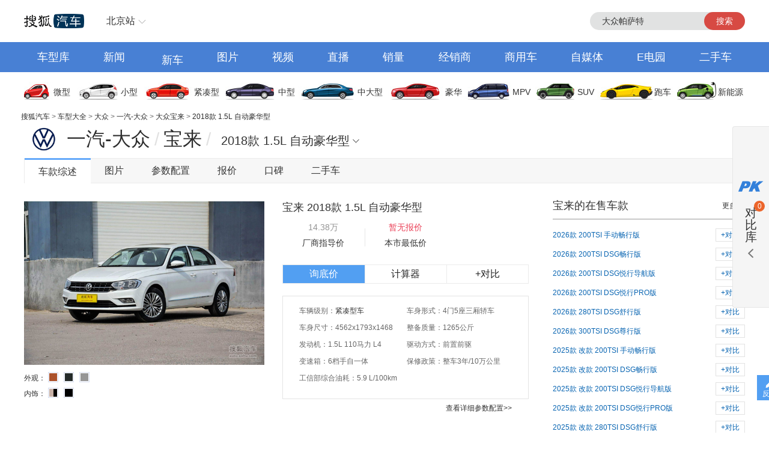

--- FILE ---
content_type: text/html;charset=UTF-8
request_url: https://db.auto.sohu.com/trim_139201/
body_size: 10981
content:
<html xmlns="http://www.w3.org/1999/xhtml">
<head>
    <meta http-equiv="Content-Type" content="text/html; charset=utf-8" />
    <meta name="renderer" content="webkit" />
    <meta name="robots" content="all" />
    <meta http-equiv="X-UA-Compatible" content="IE=edge,chrome=1" />
    <meta http-equiv="Cache-Control" content="no-transform"/>
    <title>大众宝来 2018款 1.5L 自动豪华型报价_价格_参数配置_图片_大众_搜狐汽车</title>
	<meta name="keywords" content="${modelCrumb.name?if_exists} 2018款 1.5L 自动豪华型报价,大众宝来 2018款 1.5L 自动豪华型价格,大众宝来 2018款 1.5L 自动豪华型图片,大众宝来 2018款 1.5L 自动豪华型参数配置,大众宝来 2018款 1.5L 自动豪华型保养,油耗"/>
	<meta name="description" content="搜狐汽车大众宝来 2018款 1.5L 自动豪华型车型频道,为您提供有关大众汽车大众宝来 2018款 1.5L 自动豪华型的报价、图片、参数配置、4S店、保养信息,以及与大众宝来 2018款 1.5L 自动豪华型同类车款的对比等最新内容,看车就上搜狐汽车"/>
	<meta http-equiv="mobile-agent" content="format=html5;url=//db.m.auto.sohu.com/trim_139201/"/>
	<meta http-equiv="mobile-agent" content="format=xhtml;url=//db.m.auto.sohu.com/trim_139201/"/>
	<link rel="alternate" media="only screen and (max-width: 640px)" href="//db.m.auto.sohu.com/trim_139201/"/>
	<script>
		if (navigator.userAgent.match(/(phone|pad|pod|iPhone|iPod|ios|iPad|Android|Mobile|BlackBerry|IEMobile|MQQBrowser|JUC|Fennec|wOSBrowser|BrowserNG|WebOS|Symbian|Windows Phone)/i)) {
			window.location.href = "//db.m.auto.sohu.com/trim_139201/";
		}
	</script>

<link href="//s.auto.itc.cn/public/autohome/css/topbase_2022.css" type="text/css" rel="stylesheet" />
<link href="//m1.auto.itc.cn/car/theme/newdb/css/base_car_seo_9b5f2bd.css" type="text/css" rel="stylesheet" />
<link href="//m2.auto.itc.cn/auto/content/2020wurenjinew4/2020wurenjinew4/css/swiper-3.4.2.min.css" rel="stylesheet" />
<link type="text/css" href="//m1.auto.itc.cn/car/theme/newdb/css/compareDB_3254a37.css" rel="stylesheet" />
<script type="text/javascript" src="//auto.sohu.com/upload/201311mqauto/js/jquery-1.8.3.min.js"></script>
</head>

<body>
<style> #carIco { margin-top: 8px; padding-bottom: 8px; } </style>
<div id="fullscreenad" style="display:none;text-align:center"></div>
<div class="head header">
    <div class="area" id="autoTopNaviBar">
        <a href="//auto.sohu.com/" class="auto-home">返回搜狐汽车首页</a>
        <div class="hlbox">
            <a class="hltit" href="http://beijing.auto.sohu.com/" cname="北京">北京站</a>
            <div class="hcon" id="ipLocatioinAll1"><p class="citytip"><a href="javascript:;">A</a><a href="javascript:;">B</a><a href="javascript:;">C</a><a href="javascript:;">F</a><a href="javascript:;">G</a><a href="javascript:;">H</a><a href="javascript:;">J</a><a href="javascript:;">L</a><a href="javascript:;">N</a><a href="javascript:;">Q</a><a href="javascript:;">S</a><a href="javascript:;">T</a><a href="javascript:;">X</a><a href="javascript:;">Y</a><a href="javascript:;">Z</a><a href="javascript:;" data-id="top">全部城市</a></p><div class="citylist" style="position:relative;"><dl id="province-A"><dt><em>A</em>安徽</dt><dd><a data-index="0551" target="_blank" href="http://hefei.auto.sohu.com/">合肥</a><a data-index="0553" target="_blank" href="http://wuhu.auto.sohu.com/">芜湖</a><a data-index="0552" target="_blank" href="http://bengbu.auto.sohu.com/">蚌埠</a><a data-index="0556" target="_blank" href="http://anqing.auto.sohu.com/">安庆</a><a data-index="0550" target="_blank" href="http://chuzhou.auto.sohu.com/">滁州</a><a data-index="0558" target="_blank" href="http://fuyang.auto.sohu.com/">阜阳</a><a data-index="0557" target="_blank" href="http://suzhoucs.auto.sohu.com/">宿州</a><a data-index="0564" target="_blank" href="http://luan.auto.sohu.com/">六安</a></dd></dl><dl id="province-B"><dt><em>B</em>北京</dt><dd><a data-index="010" target="_blank" href="http://beijing.auto.sohu.com/">北京</a></dd></dl><dl id="province-C"><dt><em>C</em>重庆</dt><dd><a data-index="023" target="_blank" href="http://chongqing.auto.sohu.com/">重庆</a></dd></dl><dl id="province-F"><dt><em>F</em>福建</dt><dd><a data-index="0591" target="_blank" href="http://fuzhou.auto.sohu.com/">福州</a><a data-index="0592" target="_blank" href="http://xiamen.auto.sohu.com/">厦门</a><a data-index="0595" target="_blank" href="http://quanzhou.auto.sohu.com/">泉州</a><a data-index="0596" target="_blank" href="http://zhangzhou.auto.sohu.com/">漳州</a></dd></dl><dl id="province-G"><dt><em>G</em>甘肃</dt><dd><a data-index="0931" target="_blank" href="http://lanzhou.auto.sohu.com/">兰州</a></dd></dl><dl id="province-G"><dt>广东</dt><dd><a data-index="020" target="_blank" href="http://guangzhou.auto.sohu.com/">广州</a><a data-index="0755" target="_blank" href="http://shenzhen.auto.sohu.com/">深圳</a><a data-index="0756" target="_blank" href="http://zhuhai.auto.sohu.com/">珠海</a><a data-index="0754" target="_blank" href="http://yuedong.auto.sohu.com/">粤东</a><a data-index="0757" target="_blank" href="http://foshan.auto.sohu.com/">佛山</a><a data-index="0750" target="_blank" href="http://jiangmen.auto.sohu.com/">江门</a><a data-index="0752" target="_blank" href="http://huizhou.auto.sohu.com/">惠州</a><a data-index="0769" target="_blank" href="http://dongguan.auto.sohu.com/">东莞</a><a data-index="0760" target="_blank" href="http://zhongshan.auto.sohu.com/">中山</a></dd></dl><dl id="province-G"><dt>广西</dt><dd><a data-index="0771" target="_blank" href="http://nanning.auto.sohu.com/">南宁</a><a data-index="0772" target="_blank" href="http://liuzhou.auto.sohu.com/">柳州</a><a data-index="0773" target="_blank" href="http://guilin.auto.sohu.com/">桂林</a></dd></dl><dl id="province-G"><dt>贵州</dt><dd><a data-index="0851" target="_blank" href="http://guiyang.auto.sohu.com/">贵阳</a><a data-index="0852" target="_blank" href="http://zunyi.auto.sohu.com/">遵义</a></dd></dl><dl id="province-H"><dt><em>H</em>海南</dt><dd><a data-index="0898" target="_blank" href="http://haikou.auto.sohu.com/">海口</a></dd></dl><dl id="province-H"><dt>河北</dt><dd><a data-index="0311" target="_blank" href="http://shijiazhuang.auto.sohu.com/">石家庄</a><a data-index="0315" target="_blank" href="http://tangshan.auto.sohu.com/">唐山</a><a data-index="0335" target="_blank" href="http://qinhuangdao.auto.sohu.com/">秦皇岛</a><a data-index="0310" target="_blank" href="http://handan.auto.sohu.com/">邯郸</a><a data-index="0319" target="_blank" href="http://xingtai.auto.sohu.com/">邢台</a><a data-index="0312" target="_blank" href="http://baoding.auto.sohu.com/">保定</a><a data-index="0313" target="_blank" href="http://zhangjiakou.auto.sohu.com/">张家口</a><a data-index="0314" target="_blank" href="http://chengde.auto.sohu.com/">承德</a><a data-index="0317" target="_blank" href="http://cangzhou.auto.sohu.com/">沧州</a><a data-index="0316" target="_blank" href="http://langfang.auto.sohu.com/">廊坊</a><a data-index="0318" target="_blank" href="http://hengshui.auto.sohu.com/">衡水</a></dd></dl><dl id="province-H"><dt>黑龙江</dt><dd><a data-index="0451" target="_blank" href="http://haerbin.auto.sohu.com/">哈尔滨</a><a data-index="0452" target="_blank" href="http://qiqihaer.auto.sohu.com/">齐齐哈尔</a><a data-index="0459" target="_blank" href="http://daqing.auto.sohu.com/">大庆</a><a data-index="0454" target="_blank" href="http://jiamusi.auto.sohu.com/">佳木斯</a></dd></dl><dl id="province-H"><dt>河南</dt><dd><a data-index="0371" target="_blank" href="http://zhengzhou.auto.sohu.com/">郑州</a><a data-index="0378" target="_blank" href="http://kaifeng.auto.sohu.com/">开封</a><a data-index="0379" target="_blank" href="http://luoyang.auto.sohu.com/">洛阳</a><a data-index="0375" target="_blank" href="http://pingdingshan.auto.sohu.com/">平顶山</a><a data-index="0372" target="_blank" href="http://anyang.auto.sohu.com/">安阳</a><a data-index="0373" target="_blank" href="http://xinxiang.auto.sohu.com/">新乡</a><a data-index="0391" target="_blank" href="http://jiaozuo.auto.sohu.com/">焦作</a><a data-index="0393" target="_blank" href="http://puyang.auto.sohu.com/">濮阳</a><a data-index="0374" target="_blank" href="http://xuchang.auto.sohu.com/">许昌</a><a data-index="0377" target="_blank" href="http://nanyang.auto.sohu.com/">南阳</a><a data-index="0370" target="_blank" href="http://shangqiu.auto.sohu.com/">商丘</a><a data-index="0376" target="_blank" href="http://xinyang.auto.sohu.com/">信阳</a><a data-index="0394" target="_blank" href="http://zhoukou.auto.sohu.com/">周口</a><a data-index="0396" target="_blank" href="http://zhumadian.auto.sohu.com/">驻马店</a></dd></dl><dl id="province-H"><dt>湖北</dt><dd><a data-index="027" target="_blank" href="http://wuhan.auto.sohu.com/">武汉</a><a data-index="0719" target="_blank" href="http://shiyan.auto.sohu.com/">十堰</a><a data-index="0717" target="_blank" href="http://yichang.auto.sohu.com/">宜昌</a><a data-index="0710" target="_blank" href="http://xiangyang.auto.sohu.com/">襄阳</a><a data-index="0716" target="_blank" href="http://jingzhou.auto.sohu.com/">荆州</a></dd></dl><dl id="province-H"><dt>湖南</dt><dd><a data-index="0731" target="_blank" href="http://changsha.auto.sohu.com/">长沙</a><a data-index="0733" target="_blank" href="http://zhuzhou.auto.sohu.com/">株洲</a><a data-index="0739" target="_blank" href="http://shaoyang.auto.sohu.com/">邵阳</a><a data-index="0730" target="_blank" href="http://yueyang.auto.sohu.com/">岳阳</a><a data-index="0736" target="_blank" href="http://changde.auto.sohu.com/">常德</a></dd></dl><dl id="province-J"><dt><em>J</em>江苏</dt><dd><a data-index="025" target="_blank" href="http://nanjing.auto.sohu.com/">南京</a><a data-index="0510" target="_blank" href="http://wuxi.auto.sohu.com/">无锡</a><a data-index="0516" target="_blank" href="http://xuzhou.auto.sohu.com/">徐州</a><a data-index="0519" target="_blank" href="http://changzhou.auto.sohu.com/">常州</a><a data-index="0512" target="_blank" href="http://suzhou.auto.sohu.com/">苏州</a><a data-index="0513" target="_blank" href="http://nantong.auto.sohu.com/">南通</a><a data-index="0518" target="_blank" href="http://lianyungang.auto.sohu.com/">连云港</a><a data-index="0517" target="_blank" href="http://huaian.auto.sohu.com/">淮安</a><a data-index="0515" target="_blank" href="http://yancheng.auto.sohu.com/">盐城</a><a data-index="0514" target="_blank" href="http://yangzhou.auto.sohu.com/">扬州</a><a data-index="0511" target="_blank" href="http://zhenjiang.auto.sohu.com/">镇江</a><a data-index="0523" target="_blank" href="http://tz.auto.sohu.com/">泰州</a><a data-index="0527" target="_blank" href="http://suqian.auto.sohu.com/">宿迁</a></dd></dl><dl id="province-J"><dt>江西</dt><dd><a data-index="0791" target="_blank" href="http://nanchang.auto.sohu.com/">南昌</a><a data-index="0792" target="_blank" href="http://jiujiang.auto.sohu.com/">九江</a><a data-index="0797" target="_blank" href="http://ganzhou.auto.sohu.com/">赣州</a><a data-index="0793" target="_blank" href="http://shangrao.auto.sohu.com/">上饶</a></dd></dl><dl id="province-J"><dt>吉林</dt><dd><a data-index="0431" target="_blank" href="http://changchun.auto.sohu.com/">长春</a><a data-index="0432" target="_blank" href="http://jilin.auto.sohu.com/">吉林</a><a data-index="0434" target="_blank" href="http://siping.auto.sohu.com/">四平</a><a data-index="0438" target="_blank" href="http://songyuan.auto.sohu.com/">松原</a></dd></dl><dl id="province-L"><dt><em>L</em>辽宁</dt><dd><a data-index="024" target="_blank" href="http://shenyang.auto.sohu.com/">沈阳</a><a data-index="0411" target="_blank" href="http://dalian.auto.sohu.com/">大连</a><a data-index="0412" target="_blank" href="http://anshan.auto.sohu.com/">鞍山</a><a data-index="0413" target="_blank" href="http://fushun.auto.sohu.com/">抚顺</a><a data-index="0416" target="_blank" href="http://jinzhou.auto.sohu.com/">锦州</a><a data-index="0419" target="_blank" href="http://liaoyang.auto.sohu.com/">辽阳</a><a data-index="0242" target="_blank" href="http://tieling.auto.sohu.com/">铁岭</a></dd></dl><dl id="province-N"><dt><em>N</em>内蒙</dt><dd><a data-index="0471" target="_blank" href="http://huhehaote.auto.sohu.com/">呼和浩特</a><a data-index="0472" target="_blank" href="http://baotou.auto.sohu.com/">包头</a><a data-index="0476" target="_blank" href="http://chifeng.auto.sohu.com/">赤峰</a><a data-index="0475" target="_blank" href="http://tongliao.auto.sohu.com/">通辽</a><a data-index="0477" target="_blank" href="http://eerduosi.auto.sohu.com/">鄂尔多斯</a></dd></dl><dl id="province-N"><dt>宁夏</dt><dd><a data-index="0951" target="_blank" href="http://yinchuan.auto.sohu.com/">银川</a></dd></dl><dl id="province-Q"><dt><em>Q</em>青海</dt><dd><a data-index="0971" target="_blank" href="http://xining.auto.sohu.com/">西宁</a></dd></dl><dl id="province-S"><dt><em>S</em>山东</dt><dd><a data-index="0531" target="_blank" href="http://jinan.auto.sohu.com/">济南</a><a data-index="0532" target="_blank" href="http://qingdao.auto.sohu.com/">青岛</a><a data-index="0533" target="_blank" href="http://zibo.auto.sohu.com/">淄博</a><a data-index="0632" target="_blank" href="http://zaozhuang.auto.sohu.com/">枣庄</a><a data-index="0546" target="_blank" href="http://dongying.auto.sohu.com/">东营</a><a data-index="0535" target="_blank" href="http://yantai.auto.sohu.com/">烟台</a><a data-index="0536" target="_blank" href="http://weifang.auto.sohu.com/">潍坊</a><a data-index="0537" target="_blank" href="http://jining.auto.sohu.com/">济宁</a><a data-index="0538" target="_blank" href="http://taian.auto.sohu.com/">泰安</a><a data-index="0631" target="_blank" href="http://weihai.auto.sohu.com/">威海</a><a data-index="0633" target="_blank" href="http://rizhao.auto.sohu.com/">日照</a><a data-index="0539" target="_blank" href="http://linyi.auto.sohu.com/">临沂</a><a data-index="0534" target="_blank" href="http://dezhou.auto.sohu.com/">德州</a><a data-index="0635" target="_blank" href="http://liaocheng.auto.sohu.com/">聊城</a><a data-index="0543" target="_blank" href="http://binzhou.auto.sohu.com/">滨州</a><a data-index="0530" target="_blank" href="http://heze.auto.sohu.com/">菏泽</a></dd></dl><dl id="province-S"><dt>上海</dt><dd><a data-index="021" target="_blank" href="http://shanghai.auto.sohu.com/">上海</a></dd></dl><dl id="province-S"><dt>山西</dt><dd><a data-index="0351" target="_blank" href="http://taiyuan.auto.sohu.com/">太原</a><a data-index="0352" target="_blank" href="http://datong.auto.sohu.com/">大同</a><a data-index="0355" target="_blank" href="http://changzhi.auto.sohu.com/">长治</a><a data-index="0356" target="_blank" href="http://jincheng.auto.sohu.com/">晋城</a><a data-index="0354" target="_blank" href="http://jinzhong.auto.sohu.com/">晋中</a><a data-index="0359" target="_blank" href="http://yuncheng.auto.sohu.com/">运城</a><a data-index="0350" target="_blank" href="http://xinzhou.auto.sohu.com/">忻州</a><a data-index="0357" target="_blank" href="http://linfen.auto.sohu.com/">临汾</a><a data-index="0358" target="_blank" href="http://lvliang.auto.sohu.com/">吕梁</a></dd></dl><dl id="province-S"><dt>陕西</dt><dd><a data-index="029" target="_blank" href="http://xian.auto.sohu.com/">西安</a><a data-index="0917" target="_blank" href="http://baoji.auto.sohu.com/">宝鸡</a><a data-index="0910" target="_blank" href="http://xianyang.auto.sohu.com/">咸阳</a><a data-index="0913" target="_blank" href="http://weinan.auto.sohu.com/">渭南</a><a data-index="0916" target="_blank" href="http://hanzhong.auto.sohu.com/">汉中</a><a data-index="0912" target="_blank" href="http://yulin.auto.sohu.com/">榆林</a></dd></dl><dl id="province-S"><dt>四川</dt><dd><a data-index="028" target="_blank" href="http://chengdu.auto.sohu.com/">成都</a><a data-index="0816" target="_blank" href="http://mianyang.auto.sohu.com/">绵阳</a><a data-index="0833" target="_blank" href="http://leshan.auto.sohu.com/">乐山</a></dd></dl><dl id="province-T"><dt><em>T</em>天津</dt><dd><a data-index="022" target="_blank" href="http://tianjin.auto.sohu.com/">天津</a></dd></dl><dl id="province-X"><dt><em>X</em>新疆</dt><dd><a data-index="0991" target="_blank" href="http://wulumuqi.auto.sohu.com/">乌鲁木齐</a></dd></dl><dl id="province-Y"><dt><em>Y</em>云南</dt><dd><a data-index="0871" target="_blank" href="http://kunming.auto.sohu.com/">昆明</a></dd></dl><dl id="province-Z"><dt><em>Z</em>浙江</dt><dd><a data-index="0571" target="_blank" href="http://hangzhou.auto.sohu.com/">杭州</a><a data-index="0574" target="_blank" href="http://ningbo.auto.sohu.com/">宁波</a><a data-index="0577" target="_blank" href="http://wenzhou.auto.sohu.com/">温州</a><a data-index="0573" target="_blank" href="http://jiaxing.auto.sohu.com/">嘉兴</a><a data-index="0572" target="_blank" href="http://huzhou.auto.sohu.com/">湖州</a><a data-index="0575" target="_blank" href="http://shaoxing.auto.sohu.com/">绍兴</a><a data-index="0579" target="_blank" href="http://jinhua.auto.sohu.com/">金华</a><a data-index="0576" target="_blank" href="http://taizhou.auto.sohu.com/">台州</a><a data-index="0578" target="_blank" href="http://lishui.auto.sohu.com/">丽水</a></dd></dl></div></div>
        </div>
        <div class="hseach" id="PV_SEARCH">
            <ul style=" display:none" id="app-search-suggest" class="seachul">
                <li>sdadasddss</li>
                <li class="now">sdadasddss</li>
            </ul>
            <input type="text" name="" id="mainSearchInput" autocomplete="off" class="logseach" placeholder="输入关键词">
            <a target="_blank" href="javascript:;" id="mainSearchBtn" class="seachbtn">搜索</a>
        </div>
    </div>
</div>
<div class="menu_box">
    <div class="menu area">
        <a target="_blank" href="//db.auto.sohu.com/home" class="db">车型库</a>
        <a target="_blank" href="//auto.sohu.com/qichexinwen.shtml" class="qichexinwen">新闻</a>
        <a target="_blank" href="//db.auto.sohu.com/newcar/" class="newcar">新车</a>
        <a target="_blank" href="//db.auto.sohu.com/photo" class="photo">图片</a>
        <a target="_blank" href="//auto.sohu.com/video/" class="video">视频</a>
        <a target="_blank" href="//db.auto.sohu.com/live/index/" class="live">直播</a>
        <a target="_blank" href="//db.auto.sohu.com/carsales/" class="carsales">销量</a>
        <a target="_blank" href="//dealer.auto.sohu.com/map/?city=110000">经销商</a>
        <a target="_blank" href="//auto.sohu.com/cv/">商用车</a>
        <a target="_blank" href="//www.sohu.com/c/18">自媒体</a>
        <a target="_blank" href="//auto.sohu.com/newenergy/index.shtml">E电园</a>
        <a target="_blank" href="//2sc.sohu.com/">二手车</a>
    </div>
</div><div class="carico_box area" id="carIco">
    <a class="carm01" href="//db.auto.sohu.com/searchcar-0-0-0-0-1-0-0-0-0-0-0-0-0-0-0-0.shtml#condition" target="_blank">微型</a>
    <a class="carm02" href="//db.auto.sohu.com/searchcar-0-0-0-0-2-0-0-0-0-0-0-0-0-0-0-0.shtml#condition" target="_blank">小型</a>
    <a class="carm03" href="//db.auto.sohu.com/searchcar-0-0-0-0-4-0-0-0-0-0-0-0-0-0-0-0.shtml#condition" target="_blank">紧凑型</a>
    <a class="carm04" href="//db.auto.sohu.com/searchcar-0-0-0-0-8-0-0-0-0-0-0-0-0-0-0-0.shtml#condition" target="_blank">中型</a>
    <a class="carm05" href="//db.auto.sohu.com/searchcar-0-0-0-0-16-0-0-0-0-0-0-0-0-0-0-0.shtml#condition" target="_blank">中大型</a>
    <a class="carm06" href="//db.auto.sohu.com/searchcar-0-0-0-0-32-0-0-0-0-0-0-0-0-0-0-0.shtml#condition" target="_blank">豪华</a>
    <a class="carm07" href="//db.auto.sohu.com/searchcar-0-0-0-4-0-0-0-0-0-0-0-0-0-0-0-0.shtml#condition" target="_blank">MPV</a>
    <a class="carm08" href="//db.auto.sohu.com/searchcar-0-0-0-8-0-0-0-0-0-0-0-0-0-0-0-0.shtml#condition" target="_blank">SUV</a>
    <a class="carm09" href="//db.auto.sohu.com/searchcar-0-0-0-16-0-0-0-0-0-0-0-0-0-0-0-0.shtml#condition" target="_blank">跑车</a>
    <a class="carm10" href="//auto.sohu.com/newenergy/index.shtml" target="_blank">新能源</a>
</div><div class="area ql">
    <div id="DH6" class="left">
        <span class="daohang"><a href="//auto.sohu.com" target="_blank">搜狐汽车</a>
            &gt; <a href="//db.auto.sohu.com" target="_blank">车型大全</a>
            &gt; <a href="//db.auto.sohu.com/brand_197" target="_blank">大众</a>
            &gt; <a href="//db.auto.sohu.com/subbrand_1074" target="_blank">一汽-大众</a>
            &gt; <a href="//db.auto.sohu.com/model_2307" target="_blank">大众宝来</a>
            &gt; <a href="//db.auto.sohu.com/trim_139201">2018款 1.5L 自动豪华型</a>
        </span>
    </div>
    <div class="hseach">

    </div>
</div>
<div class="top clearfix">
    <div class="top_con">
        <div class="top_tit">
            <h1>
                <a href="//db.auto.sohu.com/brand_197" title="" uigs="xclogo" target="_blank"><img
                    class="brand_logo" src="//m4.auto.itc.cn/c_zoom,w_75,h_75/logo/brand/197.png" height="46" width="46" /></a>
                <a href="//db.auto.sohu.com/subbrand_1074" title="一汽-大众"
                    uigs="xcpp">一汽-大众</a><span>/</span><a href="//db.auto.sohu.com/model_2307"
                    title="宝来" uigs="xccx">宝来</a><span>/</span>
            </h1>
        </div>
        <script type="text/javascript" src="//m4.auto.itc.cn/car/theme/newdb/js/modelyear-seo_ffe101d.js"></script>
        <div id="carTypeCon" class="top_list">
            <h1>
                <span class="title">2018款 1.5L 自动豪华型</span>
            </h1>
            <div id="dh_trims" class="listc">
                <div>
                    <h3>2026款 1.2T 116马力 汽油机 </h3>
                    <div>
                        <ul class="list_con">
                            <li><a href="//db.auto.sohu.com/trim_180095/" title="" target="_blank">2026款 200TSI 手动畅行版</a></li>
                            <li><a href="//db.auto.sohu.com/trim_180096/" title="" target="_blank">2026款 200TSI DSG畅行版</a></li>
                            <li><a href="//db.auto.sohu.com/trim_180097/" title="" target="_blank">2026款 200TSI DSG悦行导航版</a></li>
                            <li><a href="//db.auto.sohu.com/trim_180098/" title="" target="_blank">2026款 200TSI DSG悦行PRO版</a></li>
                        </ul>
                    </div>
                </div>
                <div>
                    <h3>2026款 1.4T 150马力 汽油机 </h3>
                    <div>
                        <ul class="list_con">
                            <li><a href="//db.auto.sohu.com/trim_180099/" title="" target="_blank">2026款 280TSI DSG舒行版</a></li>
                        </ul>
                    </div>
                </div>
                <div>
                    <h3>2026款 1.5T 161马力 汽油机 </h3>
                    <div>
                        <ul class="list_con">
                            <li><a href="//db.auto.sohu.com/trim_180100/" title="" target="_blank">2026款 300TSI DSG尊行版</a></li>
                        </ul>
                    </div>
                </div>
                <div>
                    <h3>2025款 1.2T 116马力 汽油机 </h3>
                    <div>
                        <ul class="list_con">
                            <li><a href="//db.auto.sohu.com/trim_178174/" title="" target="_blank">2025款 改款 200TSI 手动畅行版</a></li>
                            <li><a href="//db.auto.sohu.com/trim_178175/" title="" target="_blank">2025款 改款 200TSI DSG畅行版</a></li>
                            <li><a href="//db.auto.sohu.com/trim_178176/" title="" target="_blank">2025款 改款 200TSI DSG悦行导航版</a></li>
                            <li><a href="//db.auto.sohu.com/trim_178177/" title="" target="_blank">2025款 改款 200TSI DSG悦行PRO版</a></li>
                        </ul>
                    </div>
                </div>
                <div>
                    <h3>2025款 1.4T 150马力 汽油机 </h3>
                    <div>
                        <ul class="list_con">
                            <li><a href="//db.auto.sohu.com/trim_178178/" title="" target="_blank">2025款 改款 280TSI DSG舒行版</a></li>
                        </ul>
                    </div>
                </div>
                <div>
                    <h3>2025款 1.5T 161马力 汽油机 </h3>
                    <div>
                        <ul class="list_con">
                            <li><a href="//db.auto.sohu.com/trim_178179/" title="" target="_blank">2025款 改款 300TSI DSG尊行版</a></li>
                        </ul>
                    </div>
                </div>
                <div>
                    <h3>2025款（停售）</h3>
                    <div>
                        <ul class="list_con">
                            <li><a href="//db.auto.sohu.com/trim_175021/" title="" target="_blank">2025款 200TSI 手动畅行版</a></li>
                            <li><a href="//db.auto.sohu.com/trim_175022/" title="" target="_blank">2025款 200TSI DSG畅行版</a></li>
                            <li><a href="//db.auto.sohu.com/trim_175023/" title="" target="_blank">2025款 200TSI DSG悦行导航版</a></li>
                            <li><a href="//db.auto.sohu.com/trim_175024/" title="" target="_blank">2025款 200TSI DSG悦行PRO版</a></li>
                            <li><a href="//db.auto.sohu.com/trim_175025/" title="" target="_blank">2025款 280TSI DSG舒行版</a></li>
                            <li><a href="//db.auto.sohu.com/trim_175026/" title="" target="_blank">2025款 300TSI DSG尊行版</a></li>
                        </ul>
                    </div>
                </div>
                <div>
                    <h3>2024款（停售）</h3>
                    <div>
                        <ul class="list_con">
                            <li><a href="//db.auto.sohu.com/trim_172699/" title="" target="_blank">2024款 200TSI 手动畅行版</a></li>
                            <li><a href="//db.auto.sohu.com/trim_172702/" title="" target="_blank">2024款 200TSI DSG畅行版</a></li>
                            <li><a href="//db.auto.sohu.com/trim_172700/" title="" target="_blank">2024款 200TSI DSG悦行版  </a></li>
                            <li><a href="//db.auto.sohu.com/trim_172701/" title="" target="_blank">2024款 200TSI DSG智行版</a></li>
                            <li><a href="//db.auto.sohu.com/trim_172703/" title="" target="_blank">2024款 200TSI DSG悦行PRO版</a></li>
                            <li><a href="//db.auto.sohu.com/trim_172704/" title="" target="_blank">2024款 200TSI DSG智行PRO版</a></li>
                            <li><a href="//db.auto.sohu.com/trim_172705/" title="" target="_blank">2024款 280TSI DSG舒行版</a></li>
                            <li><a href="//db.auto.sohu.com/trim_172706/" title="" target="_blank">2024款 300TSI DSG尊行版</a></li>
                        </ul>
                    </div>
                </div>
                <div>
                    <h3>2023款（停售）</h3>
                    <div>
                        <ul class="list_con">
                            <li><a href="//db.auto.sohu.com/trim_162673/" title="" target="_blank">2023款 200TSI 手动畅行版</a></li>
                            <li><a href="//db.auto.sohu.com/trim_165085/" title="" target="_blank">2023款 1.5L 自动畅行限量版  </a></li>
                            <li><a href="//db.auto.sohu.com/trim_162674/" title="" target="_blank">2023款 200TSI DSG畅行版</a></li>
                            <li><a href="//db.auto.sohu.com/trim_164208/" title="" target="_blank">2023款 200TSI DSG悦行版  </a></li>
                            <li><a href="//db.auto.sohu.com/trim_162675/" title="" target="_blank">2023款 200TSI DSG智行版</a></li>
                            <li><a href="//db.auto.sohu.com/trim_164209/" title="" target="_blank">2023款 200TSI DSG悦行PRO版  </a></li>
                            <li><a href="//db.auto.sohu.com/trim_162676/" title="" target="_blank">2023款 200TSI DSG智行PRO版</a></li>
                            <li><a href="//db.auto.sohu.com/trim_169587/" title="" target="_blank">2023款 280TSI DSG舒行版 </a></li>
                            <li><a href="//db.auto.sohu.com/trim_162677/" title="" target="_blank">2023款 280TSI DSG尊行版</a></li>
                            <li><a href="//db.auto.sohu.com/trim_166485/" title="" target="_blank">2023款 300TSI DSG尊行版 </a></li>
                        </ul>
                    </div>
                </div>
                <div>
                    <h3>2021款（停售）</h3>
                    <div>
                        <ul class="list_con">
                            <li><a href="//db.auto.sohu.com/trim_154317/" title="" target="_blank">2021款 1.5L 手动时尚智联版</a></li>
                            <li><a href="//db.auto.sohu.com/trim_154319/" title="" target="_blank">2021款 1.5L 自动时尚智联版</a></li>
                            <li><a href="//db.auto.sohu.com/trim_154318/" title="" target="_blank">2021款 1.5L 手动舒适智联版</a></li>
                            <li><a href="//db.auto.sohu.com/trim_158173/" title="" target="_blank">2021款 1.5L 自动30周年纪念版</a></li>
                            <li><a href="//db.auto.sohu.com/trim_154320/" title="" target="_blank">2021款 1.5L 自动舒适智联版</a></li>
                            <li><a href="//db.auto.sohu.com/trim_154313/" title="" target="_blank">2021款 200TSI DSG舒适智联版</a></li>
                            <li><a href="//db.auto.sohu.com/trim_154321/" title="" target="_blank">2021款 1.5L 自动精英智联版</a></li>
                            <li><a href="//db.auto.sohu.com/trim_154314/" title="" target="_blank">2021款 200TSI DSG精英智联版</a></li>
                            <li><a href="//db.auto.sohu.com/trim_154322/" title="" target="_blank">2021款 1.5L 自动豪华智联版</a></li>
                            <li><a href="//db.auto.sohu.com/trim_154311/" title="" target="_blank">2021款 280TSI DSG精英智联版</a></li>
                            <li><a href="//db.auto.sohu.com/trim_154312/" title="" target="_blank">2021款 280TSI DSG豪华智联版</a></li>
                        </ul>
                    </div>
                </div>
                <div>
                    <h3>2020款（停售）</h3>
                    <div>
                        <ul class="list_con">
                            <li><a href="//db.auto.sohu.com/trim_148035/" title="" target="_blank">2020款 1.5L 手动时尚型</a></li>
                            <li><a href="//db.auto.sohu.com/trim_148037/" title="" target="_blank">2020款 1.5L 自动时尚型</a></li>
                            <li><a href="//db.auto.sohu.com/trim_148036/" title="" target="_blank">2020款  1.5L 手动舒适型</a></li>
                            <li><a href="//db.auto.sohu.com/trim_148038/" title="" target="_blank">2020款 1.5L 自动舒适型</a></li>
                            <li><a href="//db.auto.sohu.com/trim_148039/" title="" target="_blank">2020款 1.5L 自动精英型</a></li>
                            <li><a href="//db.auto.sohu.com/trim_148040/" title="" target="_blank">2020款 1.5L 自动豪华型</a></li>
                            <li><a href="//db.auto.sohu.com/trim_148042/" title="" target="_blank">2020款 280TSI DSG精英型</a></li>
                            <li><a href="//db.auto.sohu.com/trim_152525/" title="" target="_blank">2020款 改款 280TSI DSG精英型</a></li>
                            <li><a href="//db.auto.sohu.com/trim_148041/" title="" target="_blank">2020款 280TSI DSG豪华型</a></li>
                            <li><a href="//db.auto.sohu.com/trim_152526/" title="" target="_blank">2020款 改款 280TSI DSG豪华型</a></li>
                        </ul>
                    </div>
                </div>
                <div>
                    <h3>2019款（停售）</h3>
                    <div>
                        <ul class="list_con">
                            <li><a href="//db.auto.sohu.com/trim_144546/" title="" target="_blank">2019款 宝来·传奇 1.5L 手动时尚型 国V</a></li>
                            <li><a href="//db.auto.sohu.com/trim_148030/" title="" target="_blank">2019款 宝来·传奇 1.5L 手动时尚型 国VI</a></li>
                            <li><a href="//db.auto.sohu.com/trim_155265/" title="" target="_blank">2019款 改款宝来·传奇 1.5L 手动时尚型 国VI</a></li>
                            <li><a href="//db.auto.sohu.com/trim_144548/" title="" target="_blank">2019款  宝来·传奇 1.5L 手动领先型 国V</a></li>
                            <li><a href="//db.auto.sohu.com/trim_148033/" title="" target="_blank">2019款 宝来·传奇 1.5L 手动领先型 国VI</a></li>
                            <li><a href="//db.auto.sohu.com/trim_144547/" title="" target="_blank">2019款 宝来·传奇 1.5L 自动时尚型 国V</a></li>
                            <li><a href="//db.auto.sohu.com/trim_148032/" title="" target="_blank">2019款 宝来·传奇 1.5L 自动时尚型 国VI</a></li>
                            <li><a href="//db.auto.sohu.com/trim_155266/" title="" target="_blank">2019款 改款 宝来·传奇 1.5L 自动时尚型 国VI</a></li>
                            <li><a href="//db.auto.sohu.com/trim_144142/" title="" target="_blank">2019款 改款 1.5L 手动时尚型 国V</a></li>
                            <li><a href="//db.auto.sohu.com/trim_146484/" title="" target="_blank">2019款 改款 1.5L 手动时尚型 国VI</a></li>
                            <li><a href="//db.auto.sohu.com/trim_141456/" title="" target="_blank">2019款 1.5L 手动时尚型</a></li>
                            <li><a href="//db.auto.sohu.com/trim_144549/" title="" target="_blank">2019款 宝来·传奇 1.5L 自动领先型 国V</a></li>
                            <li><a href="//db.auto.sohu.com/trim_148034/" title="" target="_blank">2019款 宝来·传奇 1.5L 自动领先型 国VI</a></li>
                            <li><a href="//db.auto.sohu.com/trim_144143/" title="" target="_blank">2019款 改款 1.5L 自动时尚型 国V</a></li>
                            <li><a href="//db.auto.sohu.com/trim_146486/" title="" target="_blank">2019款 改款 1.5L 自动时尚型 国VI</a></li>
                            <li><a href="//db.auto.sohu.com/trim_144144/" title="" target="_blank">2019款 改款 1.5L 手动舒适型 国V</a></li>
                            <li><a href="//db.auto.sohu.com/trim_146485/" title="" target="_blank">2019款 改款 1.5L 手动舒适型 国VI</a></li>
                            <li><a href="//db.auto.sohu.com/trim_141455/" title="" target="_blank">2019款 1.5L 手动舒适型</a></li>
                            <li><a href="//db.auto.sohu.com/trim_141457/" title="" target="_blank">2019款 1.5L 自动时尚型</a></li>
                            <li><a href="//db.auto.sohu.com/trim_144145/" title="" target="_blank">2019款 改款 1.5L 自动舒适型 国V</a></li>
                            <li><a href="//db.auto.sohu.com/trim_146487/" title="" target="_blank">2019款 改款 1.5L 自动舒适型 国VI</a></li>
                            <li><a href="//db.auto.sohu.com/trim_141458/" title="" target="_blank">2019款 1.5L 自动舒适型</a></li>
                            <li><a href="//db.auto.sohu.com/trim_144146/" title="" target="_blank">2019款 改款 1.5L 自动精英型 国V</a></li>
                            <li><a href="//db.auto.sohu.com/trim_146488/" title="" target="_blank">2019款 改款 1.5L 自动精英型 国VI</a></li>
                            <li><a href="//db.auto.sohu.com/trim_141459/" title="" target="_blank">2019款 1.5L 自动精英型</a></li>
                            <li><a href="//db.auto.sohu.com/trim_144147/" title="" target="_blank">2019款 改款 1.5L 自动豪华型 国V</a></li>
                            <li><a href="//db.auto.sohu.com/trim_146489/" title="" target="_blank">2019款 改款 1.5L 自动豪华型 国VI</a></li>
                            <li><a href="//db.auto.sohu.com/trim_141460/" title="" target="_blank">2019款 1.5L 自动豪华型</a></li>
                            <li><a href="//db.auto.sohu.com/trim_144148/" title="" target="_blank">2019款 改款 280TSI DSG精英型 国V</a></li>
                            <li><a href="//db.auto.sohu.com/trim_146483/" title="" target="_blank">2019款 改款 280TSI DSG精英型 国VI</a></li>
                            <li><a href="//db.auto.sohu.com/trim_141453/" title="" target="_blank">2019款 280TSI DSG精英型</a></li>
                            <li><a href="//db.auto.sohu.com/trim_144149/" title="" target="_blank">2019款  改款 280TSI DSG豪华型 国V</a></li>
                            <li><a href="//db.auto.sohu.com/trim_146482/" title="" target="_blank">2019款 改款 280TSI DSG豪华型 国VI</a></li>
                            <li><a href="//db.auto.sohu.com/trim_141454/" title="" target="_blank">2019款 280TSI DSG豪华型</a></li>
                        </ul>
                    </div>
                </div>
                <div>
                    <h3>2018款（停售）</h3>
                    <div>
                        <ul class="list_con">
                            <li><a href="//db.auto.sohu.com/trim_139197/" title="" target="_blank">2018款 1.5L 手动时尚型</a></li>
                            <li><a href="//db.auto.sohu.com/trim_139198/" title="" target="_blank">2018款 1.5L 自动时尚型</a></li>
                            <li><a href="//db.auto.sohu.com/trim_139199/" title="" target="_blank">2018款 1.5L 手动舒适型</a></li>
                            <li><a href="//db.auto.sohu.com/trim_139202/" title="" target="_blank">2018款 230TSI 手动舒适型</a></li>
                            <li><a href="//db.auto.sohu.com/trim_139200/" title="" target="_blank">2018款 1.5L 自动舒适型</a></li>
                            <li><a href="//db.auto.sohu.com/trim_139203/" title="" target="_blank">2018款 230TSI DSG舒适型</a></li>
                            <li><a href="//db.auto.sohu.com/trim_139201/" title="" target="_blank">2018款 1.5L 自动豪华型</a></li>
                            <li><a href="//db.auto.sohu.com/trim_139204/" title="" target="_blank">2018款 230TSI DSG豪华型</a></li>
                        </ul>
                    </div>
                </div>
                <div>
                    <h3>2017款（停售）</h3>
                    <div>
                        <ul class="list_con">
                            <li><a href="//db.auto.sohu.com/trim_136675/" title="" target="_blank">2017款 1.6L 手动时尚型</a></li>
                            <li><a href="//db.auto.sohu.com/trim_136676/" title="" target="_blank">2017款 1.6L 自动时尚型</a></li>
                            <li><a href="//db.auto.sohu.com/trim_136677/" title="" target="_blank">2017款 1.6L 手动舒适型</a></li>
                            <li><a href="//db.auto.sohu.com/trim_136680/" title="" target="_blank">2017款 1.6L 手动两百万辆纪念版</a></li>
                            <li><a href="//db.auto.sohu.com/trim_136684/" title="" target="_blank">2017款 230TSI 手动舒适型</a></li>
                            <li><a href="//db.auto.sohu.com/trim_136686/" title="" target="_blank">2017款 230TSI 手动两百万辆纪念版</a></li>
                            <li><a href="//db.auto.sohu.com/trim_136678/" title="" target="_blank">2017款 1.6L 自动舒适型</a></li>
                            <li><a href="//db.auto.sohu.com/trim_136681/" title="" target="_blank">2017款 1.6L 自动两百万辆纪念版</a></li>
                            <li><a href="//db.auto.sohu.com/trim_136682/" title="" target="_blank">2017款 1.6L 自动运动版</a></li>
                            <li><a href="//db.auto.sohu.com/trim_136683/" title="" target="_blank">2017款 230TSI DSG舒适型</a></li>
                            <li><a href="//db.auto.sohu.com/trim_136679/" title="" target="_blank">2017款 1.6L 自动豪华型</a></li>
                            <li><a href="//db.auto.sohu.com/trim_136687/" title="" target="_blank">2017款 230TSI DSG两百万辆纪念版</a></li>
                            <li><a href="//db.auto.sohu.com/trim_136688/" title="" target="_blank">2017款 230TSI DSG运动版</a></li>
                        </ul>
                    </div>
                </div>
                <div>
                    <h3>2016款（停售）</h3>
                    <div>
                        <ul class="list_con">
                            <li><a href="//db.auto.sohu.com/trim_132067/" title="" target="_blank">2016款 1.6L 手动时尚型</a></li>
                            <li><a href="//db.auto.sohu.com/trim_132068/" title="" target="_blank">2016款 1.6L 自动时尚型</a></li>
                            <li><a href="//db.auto.sohu.com/trim_132069/" title="" target="_blank">2016款 1.6L 手动舒适型</a></li>
                            <li><a href="//db.auto.sohu.com/trim_132072/" title="" target="_blank">2016款 230TSI 手动舒适型</a></li>
                            <li><a href="//db.auto.sohu.com/trim_132070/" title="" target="_blank">2016款 1.6L 自动舒适型</a></li>
                            <li><a href="//db.auto.sohu.com/trim_132073/" title="" target="_blank">2016款 230TSI DSG舒适型</a></li>
                            <li><a href="//db.auto.sohu.com/trim_132071/" title="" target="_blank">2016款 1.6L 自动豪华型</a></li>
                            <li><a href="//db.auto.sohu.com/trim_133163/" title="" target="_blank">2016款 230TSI DSG 25周年纪念版</a></li>
                            <li><a href="//db.auto.sohu.com/trim_132074/" title="" target="_blank">2016款 230TSI DSG豪华型</a></li>
                            <li><a href="//db.auto.sohu.com/trim_136685/" title="" target="_blank">2016款 230TSI DSG豪华型</a></li>
                        </ul>
                    </div>
                </div>
                <div>
                    <h3>2015款（停售）</h3>
                    <div>
                        <ul class="list_con">
                            <li><a href="//db.auto.sohu.com/trim_130051/" title="" target="_blank">2015款 质惠版 1.6L 手动时尚型</a></li>
                            <li><a href="//db.auto.sohu.com/trim_130049/" title="" target="_blank">2015款 质惠版 1.6L 手动舒适型</a></li>
                            <li><a href="//db.auto.sohu.com/trim_130050/" title="" target="_blank">2015款 质惠版 1.6L 自动时尚型</a></li>
                            <li><a href="//db.auto.sohu.com/trim_130048/" title="" target="_blank">2015款 质惠版 1.6L 自动舒适型</a></li>
                            <li><a href="//db.auto.sohu.com/trim_130047/" title="" target="_blank">2015款 质惠版 1.4TSI 自动Sportline</a></li>
                        </ul>
                    </div>
                </div>
                <div>
                    <h3>2014款（停售）</h3>
                    <div>
                        <ul class="list_con">
                            <li><a href="//db.auto.sohu.com/trim_125074/" title="" target="_blank">2014款 1.6L 手动时尚型</a></li>
                            <li><a href="//db.auto.sohu.com/trim_125076/" title="" target="_blank">2014款 1.6L 手动舒适型</a></li>
                            <li><a href="//db.auto.sohu.com/trim_125075/" title="" target="_blank">2014款 1.6L 自动时尚型</a></li>
                            <li><a href="//db.auto.sohu.com/trim_125079/" title="" target="_blank">2014款 1.4T 手动舒适型</a></li>
                            <li><a href="//db.auto.sohu.com/trim_125077/" title="" target="_blank">2014款 1.6L 自动舒适型</a></li>
                            <li><a href="//db.auto.sohu.com/trim_125529/" title="" target="_blank">2014款 1.4T 手动 Sportline</a></li>
                            <li><a href="//db.auto.sohu.com/trim_125078/" title="" target="_blank">2014款 1.6L 自动豪华型</a></li>
                            <li><a href="//db.auto.sohu.com/trim_125080/" title="" target="_blank">2014款 1.4T 自动舒适型</a></li>
                            <li><a href="//db.auto.sohu.com/trim_125081/" title="" target="_blank">2014款 1.4T 自动豪华型</a></li>
                            <li><a href="//db.auto.sohu.com/trim_125530/" title="" target="_blank">2014款 1.4T DSG Sportline</a></li>
                        </ul>
                    </div>
                </div>
                <div>
                    <h3>2013款（停售）</h3>
                    <div>
                        <ul class="list_con">
                            <li><a href="//db.auto.sohu.com/trim_120859/" title="" target="_blank">2013款 1.6L 手动 时尚型</a></li>
                            <li><a href="//db.auto.sohu.com/trim_120857/" title="" target="_blank">2013款 1.6L 手动 舒适型</a></li>
                            <li><a href="//db.auto.sohu.com/trim_120858/" title="" target="_blank">2013款 1.6L 手自一体 时尚型</a></li>
                            <li><a href="//db.auto.sohu.com/trim_120854/" title="" target="_blank">2013款 1.4T 手动 舒适型</a></li>
                            <li><a href="//db.auto.sohu.com/trim_120856/" title="" target="_blank">2013款 1.6L 手自一体 舒适型</a></li>
                            <li><a href="//db.auto.sohu.com/trim_120855/" title="" target="_blank">2013款 1.6L 手自一体 豪华型</a></li>
                            <li><a href="//db.auto.sohu.com/trim_120853/" title="" target="_blank">2013款 1.4T DSG 舒适型</a></li>
                            <li><a href="//db.auto.sohu.com/trim_120852/" title="" target="_blank">2013款 1.4T DSG 豪华型</a></li>
                        </ul>
                    </div>
                </div>
                <div>
                    <h3>2012款（停售）</h3>
                    <div>
                        <ul class="list_con">
                            <li><a href="//db.auto.sohu.com/trim_117943/" title="" target="_blank">2012款 1.6L 手动 时尚型</a></li>
                            <li><a href="//db.auto.sohu.com/trim_120173/" title="" target="_blank">2012款 1.6L 手动特别版</a></li>
                            <li><a href="//db.auto.sohu.com/trim_117944/" title="" target="_blank">2012款 1.6L 手动 舒适型</a></li>
                            <li><a href="//db.auto.sohu.com/trim_117945/" title="" target="_blank">2012款 1.6L 手自一体 时尚型</a></li>
                            <li><a href="//db.auto.sohu.com/trim_120172/" title="" target="_blank">2012款 1.6L 自动特别版</a></li>
                            <li><a href="//db.auto.sohu.com/trim_117937/" title="" target="_blank">2012款 1.4T 手动 舒适型</a></li>
                            <li><a href="//db.auto.sohu.com/trim_117946/" title="" target="_blank">2012款 1.6L 手自一体 舒适型</a></li>
                            <li><a href="//db.auto.sohu.com/trim_117939/" title="" target="_blank">2012款 1.4T 手动 豪华型</a></li>
                            <li><a href="//db.auto.sohu.com/trim_117938/" title="" target="_blank">2012款 1.4T 手动 Sportline</a></li>
                            <li><a href="//db.auto.sohu.com/trim_117947/" title="" target="_blank">2012款 1.6L 手自一体 豪华型</a></li>
                            <li><a href="//db.auto.sohu.com/trim_117940/" title="" target="_blank">2012款 1.4T DSG 舒适型</a></li>
                            <li><a href="//db.auto.sohu.com/trim_117942/" title="" target="_blank">2012款 1.4T DSG 豪华型</a></li>
                            <li><a href="//db.auto.sohu.com/trim_117941/" title="" target="_blank">2012款 1.4T DSG Sportline</a></li>
                        </ul>
                    </div>
                </div>
                <div>
                    <h3>2011款（停售）</h3>
                    <div>
                        <ul class="list_con">
                            <li><a href="//db.auto.sohu.com/trim_115153/" title="" target="_blank">2011款 1.6L 手动 时尚型</a></li>
                            <li><a href="//db.auto.sohu.com/trim_115151/" title="" target="_blank">2011款 1.6L 手动 舒适型</a></li>
                            <li><a href="//db.auto.sohu.com/trim_115154/" title="" target="_blank">2011款 1.6L 手自一体 时尚型</a></li>
                            <li><a href="//db.auto.sohu.com/trim_115147/" title="" target="_blank">2011款 1.4TSI 手动 舒适型</a></li>
                            <li><a href="//db.auto.sohu.com/trim_115152/" title="" target="_blank">2011款 1.6L 手自一体 舒适型</a></li>
                            <li><a href="//db.auto.sohu.com/trim_115947/" title="" target="_blank">2011款 1.4TSI 手动 Sportline</a></li>
                            <li><a href="//db.auto.sohu.com/trim_115149/" title="" target="_blank">2011款 1.4TSI 手动 豪华型</a></li>
                            <li><a href="//db.auto.sohu.com/trim_117546/" title="" target="_blank">2011款 1.6L自动豪华型</a></li>
                            <li><a href="//db.auto.sohu.com/trim_115148/" title="" target="_blank">2011款 1.4TSI DSG 舒适型</a></li>
                            <li><a href="//db.auto.sohu.com/trim_115948/" title="" target="_blank">2011款 1.4TSI DSG Sportline</a></li>
                            <li><a href="//db.auto.sohu.com/trim_115150/" title="" target="_blank">2011款 1.4TSI DSG 豪华型</a></li>
                        </ul>
                    </div>
                </div>
                <div>
                    <h3>2008款（停售）</h3>
                    <div>
                        <ul class="list_con">
                            <li><a href="//db.auto.sohu.com/trim_112684/" title="" target="_blank">2008款 1.6L 手动 时尚型</a></li>
                            <li><a href="//db.auto.sohu.com/trim_112831/" title="" target="_blank">2008款 1.6L 手动 舒适型</a></li>
                            <li><a href="//db.auto.sohu.com/trim_112832/" title="" target="_blank">2008款 1.6L 手自一体 时尚型</a></li>
                            <li><a href="//db.auto.sohu.com/trim_112686/" title="" target="_blank">2008款 2.0L 手动 舒适型</a></li>
                            <li><a href="//db.auto.sohu.com/trim_112685/" title="" target="_blank">2008款 1.6L 手自一体 舒适型</a></li>
                            <li><a href="//db.auto.sohu.com/trim_112834/" title="" target="_blank">2008款 2.0L 手自一体 舒适型</a></li>
                            <li><a href="//db.auto.sohu.com/trim_112833/" title="" target="_blank">2008款 1.6L 手自一体 豪华型</a></li>
                            <li><a href="//db.auto.sohu.com/trim_112687/" title="" target="_blank">2008款 2.0L 手自一体 豪华型</a></li>
                        </ul>
                    </div>
                </div>
            </div>
        </div>
    </div>
	<div class="nav" id="top_nav">
		<ul>
			<li id="model_home" class="cur first"><a href="//db.auto.sohu.com/trim_139201" title="" uigs="dhcxzs">车款综述</a></li>
			<li id="model_photo"><a href="//db.auto.sohu.com/trim_139201/picture" title="" uigs="dhtp">图片</a></li>
			<li id="para_config" class=""><a href="//db.auto.sohu.com/trim_139201/config" title="" uigs="dhcspz">参数配置</a></li>
			<li id="model_price" class=""><a id="model_price_href" href="//db.auto.sohu.com/trim_139201/price" title="" uigs="dhbj">报价</a></li>
			<li id="model_dianping" class=""><a href="//db.auto.sohu.com/trim_139201/dianping" title="" uigs="dhdp">口碑</a></li>
			<!-- li id="model_oil" class=""><a href="//db.auto.sohu.com/trim_139201/oil" title="" uigs="dhyh">油耗</a></li -->
			<li id="model_ucar" class=""><a href="//2sc.sohu.com/" target="_blank" title="" uigs="dhesc">二手车</a></li>
		</ul>
	</div>
</div>
<link type="text/css" rel="stylesheet" href="//m2.auto.itc.cn/car/theme/newdb/css/trim_zongshu_56fe0fb.css" rel="stylesheet" />
<div class="area t10">
    <div class="left1">
        <div class="box">
            <div class="carInfos">
                <div class="l">
                    <a target="_blank" href="////db.auto.sohu.com/trim_139201/picture">
                        <img src="http://m2.auto.itc.cn/c_fill,w_600,h_400/11401853.JPG" alt="大众宝来" onerror="javascript:this.src='/statics/images/defaultFocus.jpg'">
                    </a>
                    <div class="colcon">
                        <span class="tit">外观：</span>
                        <a class="colbox">
                        <span style="background-color: #AB522C" class="color1">
                        </span>
                        <span class="exp">卡梅尔棕<em>&nbsp;</em></span>
                        </a>
                        <a class="colbox">
                        <span style="background-color: #252B2A" class="color1">
                        </span>
                        <span class="exp">锰石黑<em>&nbsp;</em></span>
                        </a>
                        <a class="colbox">
                        <span style="background-color: #969696" class="color1">
                        </span>
                        <span class="exp">魔力灰<em>&nbsp;</em></span>
                        </a>
                    </div>
                    <div class="colcon t5">
                        <span class="tit">内饰：</span>
                        <a class="colbox">
                        <span style="background-color: #000000" class="color1">
                        <span style="background-color: #C8B2A8" class="color2">&nbsp;</span>
                        </span>
                        <span class="exp">黑色/米色<em>&nbsp;</em></span>
                        </a>
                        <a class="colbox">
                        <span style="background-color: #000000" class="color1">
                        </span>
                        <span class="exp">黑色<em>&nbsp;</em></span>
                        </a>
                    </div>
                    <script>
                        $("div.colcon a.colbox").mouseover(function() {
                            $(this).addClass("colboxshow");
                        });
                        $("div.colcon a.colbox").mouseout(function() {
                            $(this).removeClass("colboxshow");
                        });
                    </script>
                </div>
                <div class="r">
                    <h3>宝来 2018款 1.5L 自动豪华型 </h3>
                    <ul class="price-info-list">
                        <li>14.38万<span class="info-tit">厂商指导价</span></li>
                        <li class="l_border">
                            <a href='//db.auto.sohu.com/trim_139201/price' target='_blank'><font class='font16 bold wxPrice'>暂无报价</font></a>
                            <span class="info-tit">本市最低价</span>
                        </li>
                    </ul>
                    <ul class="btn-list">
                        <li><a href='//dealer.auto.sohu.com/active/xunjia.shtml?modelId=2307&trimmId=139201&cityId=110000' uigs='cp_tp_trimbot_bfxxmd_129937' target='_blank' class='ask-price'>询底价</a> </li>
                        <li><a href="//db.auto.sohu.com/calc?mid=2307&cid=139201&pr=14.38" target="_blank" class="calculate">计算器</a> </li>
                        <li><a tid="139201" tname="2018款 1.5L 自动豪华型" mid="2307" mname="宝来" href="javascript:void(0);" class="add-trim-btn">+对比</a> </li>
                    </ul>
                    <div class="table-area">
                        <div class="tabs-area">
                            <ul class="tabs">
                                <li class="first"><a href="javascript:void(0);">附近低价市</a></li>
                                <li class="cur"><a href="javascript:void(0);">配置</a></li>

                            </ul>
                        </div>
                        <div class="tabs-container">
                            <div class="tabs-con"></div>
                            <div class="tabs-con cur">
                                <ul class="para_list">
                                    <li>车辆级别：<a href="/b.shtml" target="_blank">紧凑型车</a></li>
                                    <li>车身形式：4门5座三厢轿车</li>
                                    <li>车身尺寸：4562x1793x1468</li>
                                    <li>整备质量：1265公斤</li>
                                    <li>发动机：1.5L 110马力 L4</li>
                                    <li>驱动方式：前置前驱</li>
                                    <li>变速箱：6档手自一体</li>
                                    <li>保修政策：整车3年/10万公里</li>
                                    <li>工信部综合油耗：5.9 L/100km</li>
                                    <li class="text_r">
                                        <a href="//db.auto.sohu.com/trim_139201/config" target="_blank">查看详细参数配置&gt;&gt;</a>
                                    </li>
                                </ul>
                            </div>
                        </div>
                    </div>
                </div>
            </div>
        </div>
        <div class="main">
<div class="qbck">
	<div class="h"><h2 id="head_title">大众宝来&nbsp;2018款 1.5L 自动豪华型&nbsp;报价</h2></div>
	<div class="main" id="contentH">
        <div class="cmconl">
            <div id="cp_tp_region" class="cont">
                <div id="dearer_box" class="box">
                    <ul id="tab4id" class="tab4">
                        <li class="shop-price current cur" cat="2"><a href="javascript:void(0)">4S店</a></li>
                    </ul>
                    <div class="r"></div>
                    <div class="" style=" display:block">
                        <div class="tabletip">搜狐汽车提醒您：经销商网上报价仅供参考，过低的报价在实际交易中可能存在附加条件。</div>
                        <table cellspacing="0" cellpadding="0" class="listtab">
                            <tbody id="listtab1">
                            </tbody>
                        </table>
                        <div class="pagecon" id="pager" style="display: block;">
                            <!-- /.pagerView -->
                        </div>
                    </div>
               </div>
            </div>
        </div>
   </div>
</div>        </div>
        <div class="clear"></div>
        <div class="box cxtp t10 ">
        </div>
        <div class="box t10">
        </div>
    </div>
    <div class="right1">
    	<div class="box zsck">
    		<div class="rhead"><span><a href="//db.auto.sohu.com/model_2307" target="_blank">更多&gt;&gt;</a></span>
    			<h2>宝来的在售车款</h2>
    		</div>
    		<div class="rbody7">
    			<ul id="trimList1">
                    <li>
                        <a tid="180095" tname="大众宝来 2026款 200TSI 手动畅行版" mid="2307" mname="宝来" href="javascript:void(0);" class="rt listbtn add-trim-btn">+ 对比</a>
                        <a title="2026款 200TSI 手动畅行版 11.29万" href="//db.auto.sohu.com/trim_180095">2026款 200TSI 手动畅行版</a>
                    </li>
                    <li>
                        <a tid="180096" tname="大众宝来 2026款 200TSI DSG畅行版" mid="2307" mname="宝来" href="javascript:void(0);" class="rt listbtn add-trim-btn">+ 对比</a>
                        <a title="2026款 200TSI DSG畅行版 12.39万" href="//db.auto.sohu.com/trim_180096">2026款 200TSI DSG畅行版</a>
                    </li>
                    <li>
                        <a tid="180097" tname="大众宝来 2026款 200TSI DSG悦行导航版" mid="2307" mname="宝来" href="javascript:void(0);" class="rt listbtn add-trim-btn">+ 对比</a>
                        <a title="2026款 200TSI DSG悦行导航版 12.99万" href="//db.auto.sohu.com/trim_180097">2026款 200TSI DSG悦行导航版</a>
                    </li>
                    <li>
                        <a tid="180098" tname="大众宝来 2026款 200TSI DSG悦行PRO版" mid="2307" mname="宝来" href="javascript:void(0);" class="rt listbtn add-trim-btn">+ 对比</a>
                        <a title="2026款 200TSI DSG悦行PRO版 13.29万" href="//db.auto.sohu.com/trim_180098">2026款 200TSI DSG悦行PRO版</a>
                    </li>
                    <li>
                        <a tid="180099" tname="大众宝来 2026款 280TSI DSG舒行版" mid="2307" mname="宝来" href="javascript:void(0);" class="rt listbtn add-trim-btn">+ 对比</a>
                        <a title="2026款 280TSI DSG舒行版 13.59万" href="//db.auto.sohu.com/trim_180099">2026款 280TSI DSG舒行版</a>
                    </li>
                    <li>
                        <a tid="180100" tname="大众宝来 2026款 300TSI DSG尊行版" mid="2307" mname="宝来" href="javascript:void(0);" class="rt listbtn add-trim-btn">+ 对比</a>
                        <a title="2026款 300TSI DSG尊行版 14.39万" href="//db.auto.sohu.com/trim_180100">2026款 300TSI DSG尊行版</a>
                    </li>
                    <li>
                        <a tid="178174" tname="大众宝来 2025款 改款 200TSI 手动畅行版" mid="2307" mname="宝来" href="javascript:void(0);" class="rt listbtn add-trim-btn">+ 对比</a>
                        <a title="2025款 改款 200TSI 手动畅行版 11.29万" href="//db.auto.sohu.com/trim_178174">2025款 改款 200TSI 手动畅行版</a>
                    </li>
                    <li>
                        <a tid="178175" tname="大众宝来 2025款 改款 200TSI DSG畅行版" mid="2307" mname="宝来" href="javascript:void(0);" class="rt listbtn add-trim-btn">+ 对比</a>
                        <a title="2025款 改款 200TSI DSG畅行版 12.39万" href="//db.auto.sohu.com/trim_178175">2025款 改款 200TSI DSG畅行版</a>
                    </li>
                    <li>
                        <a tid="178176" tname="大众宝来 2025款 改款 200TSI DSG悦行导航版" mid="2307" mname="宝来" href="javascript:void(0);" class="rt listbtn add-trim-btn">+ 对比</a>
                        <a title="2025款 改款 200TSI DSG悦行导航版 12.99万" href="//db.auto.sohu.com/trim_178176">2025款 改款 200TSI DSG悦行导航版</a>
                    </li>
                    <li>
                        <a tid="178177" tname="大众宝来 2025款 改款 200TSI DSG悦行PRO版" mid="2307" mname="宝来" href="javascript:void(0);" class="rt listbtn add-trim-btn">+ 对比</a>
                        <a title="2025款 改款 200TSI DSG悦行PRO版 13.29万" href="//db.auto.sohu.com/trim_178177">2025款 改款 200TSI DSG悦行PRO版</a>
                    </li>
                    <li>
                        <a tid="178178" tname="大众宝来 2025款 改款 280TSI DSG舒行版" mid="2307" mname="宝来" href="javascript:void(0);" class="rt listbtn add-trim-btn">+ 对比</a>
                        <a title="2025款 改款 280TSI DSG舒行版 13.59万" href="//db.auto.sohu.com/trim_178178">2025款 改款 280TSI DSG舒行版</a>
                    </li>
                    <li>
                        <a tid="178179" tname="大众宝来 2025款 改款 300TSI DSG尊行版" mid="2307" mname="宝来" href="javascript:void(0);" class="rt listbtn add-trim-btn">+ 对比</a>
                        <a title="2025款 改款 300TSI DSG尊行版 14.39万" href="//db.auto.sohu.com/trim_178179">2025款 改款 300TSI DSG尊行版</a>
                    </li>
                </ul>
                <div class="clear"></div>
            </div>
        </div>
        <div class="box rmdb">

        </div>
    </div>
</div>

<div class="pk-wrapper">
    <a href="javascript:void(0)">
        <div class="pk-btn">
            <i class="pk"></i>
            <h3>对比库<span id="compareNum">4</span></h3>
            <i class="arrow"></i>
        </div>
    </a>
    <div class="pk-layer">
        <div class="top-box">
            <div class="selbox wid1" id="brandPK"><span class="seltit" data-index="-1">选择品牌</span>
                <div class="selcon selp"></div>
            </div>
            <div class="selbox wid2" id="modelPK"><span class="seltit" data-index="-1">选择车型</span>
                <div class="selcon">
                    <ul class="sellist"></ul>
                </div>
            </div>
            <div class="selbox wid3" id="trimPK"><span class="seltit" data-index="-1">选择车款</span>
                <div class="selcon">
                    <ul class="sellist"></ul>
                </div>
            </div>
            <a href="#" id="addPK">加入对比库</a>
        </div>
        <div class="pk-con">
            <div class="tabs_container">
                <ul class="compare_tabs">
                    <li class="cur">车款对比</li>
                </ul>
            </div>
            <div class="tab_con_wrapper">
                <div class="tab_con">
                    <div class="trim_list list-wrapper cur"></div>
                </div>
                <div class="btn_box">
                    <h5 class="error">选择两个车型/车款进行对比</h5>
                    <div class="btn_area">
                        <a href="javascript:;" class="del_btn">清空</a>
                        <a href="javascript:;" class="compare_btn">开始对比</a>
                    </div>
                </div>
            </div>
        </div>
    </div>
</div>

<!-- script src="//m3.auto.itc.cn/car/theme/newdb/dist/compareTrimZongshu_641d6d7.js"></script -->
<script src="//s.auto.itc.cn/pc-db/static/v2/dist/compareTrimMain.js"></script>
<!-- 已经浏览过的车款存到cookie中 -->
<script src="//m1.auto.itc.cn/car/theme/newdb/js/store_my_trims_488e830.js" charset="UTF-8"></script>
<div id="foot" class="Area area">
    <a href="//pinyin.sogou.com/" target="_blank" rel="nofollow">搜狗输入法</a>
    - <a href="//pay.sohu.com/" target="_blank" rel="nofollow">支付中心</a>
    - <a href="//hr.sohu.com" target="_blank" rel="nofollow">搜狐招聘</a>
    - <a href="//ad.sohu.com/" target="_blank" rel="nofollow">广告服务</a>
    - <a href="//corp.sohu.com/s2006/contactus/" target="_blank" rel="nofollow">联系方式</a>
    - <a href="//m.sohu.com/xchannel/TURBd01EQXdNekky" target="_blank" rel="nofollow">保护隐私权</a>
    - <a href="//investors.sohu.com/" target="_blank" rel="nofollow">About SOHU</a>
    - <a href="//corp.sohu.com/indexcn.shtml" target="_blank" rel="nofollow">公司介绍</a>
    <br>Copyright <span class="fontArial">©</span> <script>document.write((new Date()).getFullYear())</script> Sohu.com Inc. All Rights Reserved. 搜狐公司 <span class="unline"><a href="http://corp.sohu.com/s2007/copyright/" target="_blank" rel="nofollow">版权所有</a></span>
    <br>搜狐不良信息举报邮箱：<a href="mailto:jubao@contact.sohu.com">jubaosohu@sohu-inc.com</a>
</div><div class="sidnav" id="rightNavi">
    <a href="http://i.auto.sohu.com/user/feedback/toFeedback.at" target="_blank" class="first">反馈</a>
    <a target="_self" href="javascript:;" class="last">顶部</a>
</div> <script src="//auto.sohu.com/zhuanti/hour/home/hp14_city_sites_list_2015.js" type="text/javascript"  charset="gbk" ></script>
<script src="//s.auto.itc.cn/public/autohome/js/commenHeader_2023.js" charset="utf-8" type="text/javascript"></script><script type="text/javascript" language="javascript" src="//js.sohu.com/pv.js"></script>
<script type="text/javascript">
    var _atmc = _atmc || {};
    _atmc.tid = "84db345b"; // 跟踪id
    _atmc.p = "web"; // 平台

    (function () {
        var ma = document.createElement("script");
        ma.type = "text/javascript";
        ma.async = true;
        ma.src = "//s.auto.itc.cn/pensieve/tracking.min.js";
        var s = document.getElementsByTagName("script")[0];
        s.parentNode.insertBefore(ma, s);
    })();
</script><script language="javascript">
    var  _wratingId = null;
    try{
        _wratingId = _getAcc();
    }catch(e){}
    if(_wratingId !=null){
        document.write('<scr'+'ipt type="text/javascript" src="//sohu.wrating.com/a1.js"></scr'+'ipt>');
    }
</script>
<script language="javascript">
    if(_wratingId !=null){
        document.write('<scr'+'ipt type="text/javascript">');
        document.write('var vjAcc="'+_wratingId+'";');
        document.write('var wrUrl="//sohu.wrating.com/";');
        document.write('try{vjTrack();}catch(e){}');
        document.write('</scr'+'ipt>');
    }
</script>
<style>
    div#yd {
        width: 100%;
    }
</style>
<script>
    $(function(){
        var menuDom=$('.menu a')
        $.each(menuDom,function(index,item){
            if(item.className===curDOM){
                item.className+=" cur";
            };
        })
    })


</script>

</body>
</html>

--- FILE ---
content_type: application/x-javascript
request_url: https://s.auto.itc.cn/pc-db/static/v2/dist/compareTrimMain.js
body_size: 4589
content:
(()=>{var t={221:(t,e,i)=>{var a;void 0===(a=function(){return{set:function(t,e,i,a,l,s){var r=new Date;i=i||30,r.setTime(r.getTime()+6e4*i),document.cookie=t+"="+escape(e)+"; expires="+r.toGMTString()+(a?"; path="+a:"; path=/")+(l?"; domain="+l:"; domain=.sohu.com")+(s?"; secure":"")},get:function(t){var e=document.cookie.match(new RegExp("(^| )"+t+"=([^;]*)(;|$)"));return null!=e?unescape(e[2]):null},clear:function(t,e,i){document.cookie=t+"="+(e?"; path="+e:"; path=/")+(i?"; domain="+i:"; domain=.sohu.com")+";expires=Fri, 02-Jan-1970 00:00:00 GMT"}}}.call(e,i,e,t))||(t.exports=a)},5732:(t,e,i)=>{var a,l,s=i(7916),r=[],n=!1,o=!1;a={dataBM:window.TbrandMods,brands:[],models:[],hots:[],brandsHTML:"",getBrandsAndModels:function(t){for(var e=this,i=t[0].hotbrands,a=t[0].brandlist,l="",s=null,r=null,n=[],o=0,d=i.length;o<d;o++)e.hots.push(i[o]);for(var m=0,h=a.length;m<h;m++){l=a[m].cap;for(var c=0,u=(s=a[m].list).length;c<u;c++)r=s[c],n.push(r),e.models[r.i]={s:r.s,d:r.d};e.brands.push({c:l,brands:n}),n=[]}}},l={drawBrands:function(t,e,i){if(a.brandsHTML)t.html(a.brandsHTML);else{var l=[],s=i.length,r=e.length,n=null;l.push('<p class="rmode">热门：');for(var o=0;o<r;o++)l.push('<a  href="javascript:;" data-brand="'+e[o].i+'" data-index="'+e[o].i+'">'+e[o].n+"</a>");l.push("</p>");for(var d=0;d<s;d++){n=i[d].brands,l.push("<p><strong>"+i[d].c.toUpperCase()+"</strong>");for(var m=0,h=n.length;m<h;m++)l.push('<a  href="javascript:;" data-brand="'+n[m].i+'"   data-index="'+n[m].i+'">'+n[m].n+"</a>");l.push("</p>")}t.html(l.join("")),a.brandsHTML=l.join(""),l=[],n=null}},drawModels:function(t,e){for(var i,a=e.length,l=null,s=t.find(".sellist"),r=[],n=0;n<a;n++){l=e[n].b,i=e[n].d,r.push('<li class="th">'+e[n].n+"</li>");for(var o=0,d=l.length;o<d;o++)r.push('<li><a data-subBrand="'+i+'"  data-domain="'+l[o].d+'" data-index="'+l[o].i+'" href="javascript:;">'+l[o].n+"</a></li>")}0==s.length?(r.unshift('<ul class="sellist">'),r.push("</ul>"),t.html(r.join(""))):s.html(r.join("")),setTimeout((function(){t.css("height","auto"),t.height()<262?t.css("height","auto"):t.css("height","262px")}),500)},drawTrims:function(t,e){for(var i=e.trimyears,a=i?i.length:0,l=null,s=t.find(".sellist"),r=[],n=0;n<a;n++){l=i[n].trims,r.push('<li class="th">'+i[n].y+"</li>");for(var o=0,d=l.length;o<d;o++)r.push('<li><a data-index="'+l[o].tid+'" href="javascript:;">'+l[o].tname+"</a></li>")}0==s.length?(r.unshift('<ul class="sellist">'),r.push("</ul>"),t.html(r.join(""))):s.html(r.join("")),setTimeout((function(){t.height()<262?t.css("height","auto"):t.css("height","262px")}),500)}},window.TbrandMods&&(n=!0);var d=function(t){this.option=t,this.elBrand=null,this.elModel=null,this.elTrim=null,this.selBrand=null,this.layerBrand=null,this.selModel=null,this.layerModel=null,this.selTrim=null,this.layerModel=null,this.callback=t.callback,this.modelCallback=t.modelCallback,this.trimCallback=t.trimCallback,this.hots=null,this.brands=null,this.models=null,r.push(this),n?this.init():o||(o=!0,s({url:"//s.auto.itc.cn/public/pcdb/hotanduppower80_models.inc",onComplete:function(){n=!0,function(){a.dataBM=window.TbrandMods;for(var t=0,e=r.length;t<e;t++)try{r[t].init()}catch(t){}}()}}))};d.callback={},d.prototype={isbodyClick:!1,destory:function(){var t=this;t.layerBrand.off("click"),t.selBrand.off("click"),t.selModel.off("click"),t.layerModel.off("click")},init:function(){var t=this;t.elBrand=$(t.option.b),t.elModel=$(t.option.m),t.selBrand=t.elBrand.find(".seltit"),t.layerBrand=t.elBrand.find(".selcon"),t.selModel=t.elModel.find(".seltit"),t.layerModel=t.elModel.find(".selcon"),t.option.t&&(t.elTrim=$(t.option.t),t.selTrim=t.elTrim.find(".seltit"),t.layerTrim=t.elTrim.find(".selcon"),d.callback.trims=function(e){l.drawTrims(t.layerTrim,e)},t.selTrim.click((function(e){t.showTrimLayer.call(t,e)})),t.layerTrim.click((function(e){t.selectTrim.call(t,e)}))),a.getBrandsAndModels(a.dataBM),t.hots=a.hots,t.brands=a.brands,t.models=a.models,l.drawBrands(t.layerBrand,t.hots,t.brands),t.layerBrand.click((function(e){t.getModels.call(t,e)})),t.selBrand.click((function(e){t.showBrandLayer.call(t,e)})),t.selModel.click((function(e){t.showModelLayer.call(t,e)})),t.layerModel.on("click","a",(function(e){t.selectModel.call(t,e,$(this))})),self.isbodyClick||($(document.body).click((function(t){$(".selbox").removeClass("show")})),self.isbodyClick=!0)},getModels:function(t){var e,i=this,a=$(t.target),s=0;"a"==a[0].tagName.toLowerCase()&&(s=a.attr("data-index"),l.drawModels(i.layerModel,i.models[s].s),e=i.models[s].d,i.selBrand.html(a.html()),i.selBrand.attr("data-index",s),i.selBrand.attr("data-brand",e),i.selBrand.addClass("black"),i.layerBrand.parent(".selbox").removeClass("show"),i.selModel.html("请选择车型"),i.selModel.attr("data-index",-1),i.option.t&&i.selTrim.html("选择车款").attr("data-index","-1"),i.callback&&setTimeout((function(){i.callback()}),100)),i.def(t)},showBrandLayer:function(t){var e=this;e.layerBrand.parent(".selbox").hasClass("show")?e.layerBrand.parent(".selbox").removeClass("show"):e.layerBrand.parent(".selbox").addClass("show"),e.layerModel.parent(".selbox").hasClass("show")&&e.layerModel.parent(".selbox").removeClass("show"),e.option.t&&e.layerTrim&&e.layerTrim.parent(".selbox").hasClass("show")&&e.layerTrim.parent(".selbox").removeClass("show"),e.def(t)},showModelLayer:function(t){var e=this;e.selBrand.attr("data-index")&&-1!=e.selBrand.attr("data-index")||(0==e.layerModel.find("ul").length?e.layerModel.html('<ul class="sellist"><li class="th">请先选择品牌</li></ul>'):e.layerModel.find("ul").html('<li class="th">请先选择品牌</li>')),e.layerModel.parent(".selbox").hasClass("show")?e.layerModel.parent(".selbox").removeClass("show"):e.layerModel.parent(".selbox").addClass("show"),e.layerBrand.parent(".selbox").hasClass("show")&&e.layerBrand.parent(".selbox").removeClass("show"),e.option.t&&e.layerTrim&&e.layerTrim.parent(".selbox").hasClass("show")&&e.layerTrim.parent(".selbox").removeClass("show"),e.def(t)},showTrimLayer:function(t){var e=this;e.selModel.attr("data-index")&&-1!=e.selModel.attr("data-index")||e.layerTrim.find("ul").html('<li class="th">请先选择车型</li>'),e.layerTrim.parent(".selbox").hasClass("show")?e.layerTrim.parent(".selbox").removeClass("show"):e.layerTrim.parent(".selbox").addClass("show"),e.layerBrand.parent(".selbox").hasClass("show")&&e.layerBrand.parent(".selbox").removeClass("show"),e.layerModel.parent(".selbox").hasClass("show")&&e.layerModel.parent(".selbox").removeClass("show"),e.def(t)},selectModel:function(t,e){var i=this;i.selModel.html(e.html()),i.selModel.attr("data-index",e.attr("data-index")),i.selModel.attr("data-subbrand",e.attr("data-subbrand")),i.selModel.attr("data-domain",e.attr("data-domain")),i.selModel.addClass("black"),i.layerModel.parent(".selbox").removeClass("show"),i.option.t&&(i.selTrim.html("选择车款").attr("data-index","-1"),i.getTrims(e.attr("data-index"))),i.modelCallback&&setTimeout((function(){i.modelCallback(e.attr("data-index"),e.html())}),100),i.def(t)},selectTrim:function(t){var e=this,i=$(t.target);"a"!=i[0].tagName.toLowerCase()||i.parent().hasClass("th")?"li"!=i[0].tagName.toLowerCase()||i.hasClass("th")||(e.selTrim.html(i.find("a").html()),e.selTrim.attr("data-index",i.find("a").attr("data-index")),e.selTrim.addClass("black"),e.layerTrim.parent(".selbox").removeClass("show"),e.trimCallback&&setTimeout((function(){e.trimCallback(i.attr("data-index"),i.html())}),100)):(e.selTrim.html(i.html()),e.selTrim.attr("data-index",i.attr("data-index")),e.selTrim.addClass("black"),e.layerTrim.parent(".selbox").removeClass("show"),e.trimCallback&&setTimeout((function(){e.trimCallback(i.attr("data-index"),i.html())}),100)),e.def(t)},def:function(t){t.preventDefault(),t.stopPropagation()},getTrims:function(t){var e=this;$.ajax({url:"//portal.auto.sohu.com/aggr/model/"+t+"/trims?site=wap",scriptCharset:"utf-8",success:function(i){i.map((function(t){t.y=t.trims[0].year,t.trims.map((function(t){t.price=t.guide_price,t.tid=t.id,t.tname=t.name}))})),l.drawTrims(e.layerTrim,{trimyears:i,mid:t})}})}},t.exports=d},8655:(t,e,i)=>{var a=new(i(7495)),l=i(5732),s=function(t){this.pkBtn=$(".pk-btn"),this.pkLayer=$(".pk-layer"),this.numObj=$("#compareNum"),this.modelListObj=$(".model_list"),this.trimListObj=$(".trim_list"),this.compareBtn=$(".compare_btn"),this.listType="trim",this.delBtn=$(".del_btn"),this.brandObj=$("#brandPK"),this.modelObj=$("#modelPK"),this.trimObj=$("#trimPK"),this.addBtn=$("#addPK"),this.tabs=$(".pk-layer .compare_tabs"),this.tabsCon=$(".pk-layer .tab_con"),this.tabsConWrapper=$(".tab_con_wrapper"),this.callback=void 0===t?null:t.callback||null,this.init()};s.prototype={initList:function(){var t=this;a.init();var e=a.getModelList();t.modelListObj.html(e);var i=a.getTrimList();t.trimListObj.html(i),t.num=a.getNum(),t.num>9&&(t.num="..."),t.numObj.html(t.num),t.callback&&t.callback(),t.tabsCon.find(".list-wrapper").length>1&&(t.tabsCon.find(".list-wrapper").removeClass("cur"),t.tabsCon.find(".list-wrapper").eq(1).addClass("cur")),t.tabs.find("li").length>1&&t.tabs.find("li").eq(0).hide()},showLayer:function(){var t=this;t.pkBtn.hasClass("show-layer")||(console.log(!t.pkBtn.hasClass("show-layer")),t.pkBtn.addClass("show-layer"),t.pkLayer.css({right:"0px"}))},ifTrim:function(){var t=!1;return"-1"!=this.trimObj.find(".seltit").attr("data-index")&&(t=!0),t},ifModel:function(){var t=!1;return"-1"!=this.modelObj.find(".seltit").attr("data-index")&&(t=!0),t},init:function(){var t=this;t.tabsConWrapper.height($(window).height()-250),t.num=a.getNum(),t.num>9&&(t.num="..."),t.numObj.html(t.num),new l({b:"#brandPK",m:"#modelPK",t:"#trimPK"}),t.initList(),t.pkLayer.on("click",".list li",(function(t){var e=$(this);$(this).find("i").length>0&&(e.hasClass("on")?e.removeClass("on"):e.addClass("on"))})),t.compareBtn.on("click",(function(e){e.preventDefault();var i=[];if("model"==t.listType){if(2!=(l=t.pkLayer.find(".model_list .on")).length)return void t.pkLayer.find(".error").css({visibility:"visible"});t.pkLayer.find(".error").css({visibility:"hidden"}),l.each((function(){i.push($(this).attr("data-id"))}));var a="/pk/model/"+i.join("_")+"/compare"}else{var l;if((l=t.pkLayer.find(".trim_list .on")).length<2||l.length>5)return void t.pkLayer.find(".error").css({visibility:"visible"});t.pkLayer.find(".error").css({visibility:"hidden"}),l.each((function(){i.push($(this).attr("data-id"))})),a="/pk-trim.shtml#"+i.join(",")}setTimeout((function(){window.location.href=a}),100)})),t.delBtn.on("click",(function(e){e.preventDefault(),"model"==t.listType?(a.clearModel(),t.modelListObj.html("")):(a.clearTrim(),t.trimListObj.html("")),t.num=a.getNum(),t.num>9&&(t.num="..."),t.numObj.html(t.num),t.callback&&t.callback()})),t.pkBtn.on("click",(function(){$(this).hasClass("show-layer")?($(this).removeClass("show-layer"),t.pkLayer.css({right:"-400px"})):($(this).addClass("show-layer"),t.pkLayer.css({right:"0px"}))})),t.addBtn.on("click",(function(){var e=t.ifTrim(),i=t.ifModel();if(e&&i){var l=t.modelObj.find(".seltit").attr("data-index"),s=t.modelObj.find(".seltit").html(),r=t.trimObj.find(".seltit").attr("data-index"),n=t.trimObj.find(".seltit").html();a.addTrim(l,s,r,n),t.initList()}t.num=a.getNum(),t.num>9&&(t.num="..."),t.numObj.html(t.num)})),t.pkLayer.on("click",".model_list .del",(function(){var e=$(this).closest("li"),i=e.attr("data-id");a.delModel(i),e.remove(),t.num=a.getNum(),t.num>9&&(t.num="..."),t.numObj.html(t.num),t.callback&&t.callback()})),t.pkLayer.on("click",".trim_list .del",(function(){var e=$(this).closest("li"),i=$(this).closest("ul"),l=i.find("li").length,s=e.attr("data-id");a.delTrim(s),e.remove(),l<=2&&i.remove(),t.num=a.getNum(),t.num>9&&(t.num="..."),t.numObj.html(t.num),t.callback&&t.callback()})),$(document).click((function(e){var i=$(".pk-wrapper");$(".pk-wrapper .del"),i.is(e.target)||0!==i.has(e.target).length||"del"==e.target.className||t.pkBtn.hasClass("show-layer")&&(t.pkBtn.removeClass("show-layer"),t.pkLayer.css({right:"-400px"}))}))}},t.exports=s},7916:t=>{var e=function(){return function(){}},i={},a={url:"",charset:"utf-8",timeout:3e4,onComplete:e,onTimeout:e,isEncode:!1,uniqueID:null};t.exports=function(t){var e,l,s=$.extend({},a,t);if(""==s.url)throw"scriptLoader: url is null";var r=s.uniqueID||function(){var t=(new Date).getTime().toString(),e=1;return function(){return t+e++}}();return null!=(e=i[r])&&1!=$.browser.msie&&($(e).remove(),e=null),null==e&&(e=i[r]=document.createElement("script")),e.charset=s.charset,e.id="scriptRequest_script_"+r,e.type="text/javascript",null!=s.onComplete&&($.browser.msie?e.onreadystatechange=function(){if("loaded"==e.readyState.toLowerCase()||"complete"==e.readyState.toLowerCase()){try{clearTimeout(l),document.getElementsByTagName("head")[0].removeChild(e),e.onreadystatechange=null}catch(t){}s.onComplete()}}:e.onload=function(){try{clearTimeout(l),$(e).remove()}catch(t){}s.onComplete()}),e.src=s.url,document.getElementsByTagName("head")[0].appendChild(e),0<s.timeout&&(l=setTimeout((function(){try{document.getElementsByTagName("head")[0].removeChild(e)}catch(t){}s.onTimeout()}),s.timeout)),e}},7495:(t,e,i)=>{var a=i(221),l=function(t){this.modelList=[],this.trimList=[],this.init()};l.prototype={init:function(){var t=this,e="",i="";a.get("modelList")?(e=a.get("modelList"),t.modelList=JSON.parse(e)):t.modelList=[],a.get("trimList")?(i=a.get("trimList"),t.trimList=JSON.parse(i)):t.trimList=[]},ifHasModel:function(t){for(var e=this.modelList,i=!1,a=0;a<e.length;a++)t==e[a].modelId&&(i=!0);return i},ifHasTrim:function(t,e){for(var i=this.trimList,a=0,l={trim:!1,model:!1,count:0},s=0;s<i.length;s++)if(t==i[s].modelId){l.model=!0;for(var r=i[s].trims,n=0;n<r.length;n++)a++,e==r[n].trimId&&(l.trim=!0)}else for(r=i[s].trims,n=0;n<r.length;n++)a++;return l.count=a,l},addModel:function(t,e){var i=this;if(!i.ifHasModel(t)){i.modelList.length>9&&i.modelList.shift(),i.modelList.push({modelId:t,modelName:e});var l=JSON.stringify(i.modelList);a.set("modelList",l)}},shiftTrim:function(){var t=this,e=t.trimList[0].trims;e.length>1?(e.shift(),t.trimList[0].trims=e):t.trimList.shift()},addTrim:function(t,e,i,l){var s,r=this;if((s=r.ifHasTrim(t,i)).model){if(!s.trim){for(var n=0;n<r.trimList.length;n++)r.trimList[n].modelId==t&&(s.count>9&&r.shiftTrim(),r.trimList[n].trims.push({trimId:i,trimName:l}));d=JSON.stringify(r.trimList),a.set("trimList",d)}}else{var o={modelId:t,modelName:e,trims:[{trimId:i,trimName:l}]};s.count>9&&r.shiftTrim(),r.trimList.push(o);var d=JSON.stringify(r.trimList);a.set("trimList",d)}},getModelList:function(){for(var t="",e=this.modelList,i=0;i<e.length;i++)t=t+'<li data-id="'+e[i].modelId+'"><i></i><span class="del"></span>'+e[i].modelName+"</li>";return'<ul class="list">'+t+"</ul>"},delModel:function(t){for(var e=this,i=[],l=0;l<e.modelList.length;l++)t!=e.modelList[l].modelId&&i.push(e.modelList[l]);e.modelList=i,a.set("modelList",JSON.stringify(e.modelList))},delTrim:function(t){for(var e=this,i=e.trimList,l=0;l<i.length;l++){for(var s=i[l].trims,r=0;r<s.length;r++)t==s[r].trimId&&s.splice(r,1);0==s.length?i.splice(l,1):i[l].trims=s}e.trimList=i,a.set("trimList",JSON.stringify(e.trimList))},clearModel:function(){this.modelList=[],a.clear("modelList")},clearTrim:function(){this.trimList=[],a.clear("trimList")},getNum:function(){var t=0,e=this.trimList;t=this.modelList.length;for(var i=0;i<e.length;i++)t+=e[i].trims.length;return t},getTrimList:function(){for(var t="",e=this.trimList,i=0;i<e.length;i++){for(var a=e[i].trims,l="",s=0;s<a.length;s++)l=l+'<li data-id="'+a[s].trimId+'"><i></i><span class="del"></span>'+a[s].trimName+"</li>";t=t+'<ul class="list"><li data-id="'+e[i].modelId+'">'+e[i].modelName+"</li>"+l+"</ul>"}return t},getModelNum:function(){return this.modelList.length},getTrimNum:function(){for(var t=0,e=this.trimList,i=0;i<e.length;i++)t+=e[i].trims.length;return t}},t.exports=l}},e={};function i(a){var l=e[a];if(void 0!==l)return l.exports;var s=e[a]={exports:{}};return t[a](s,s.exports,i),s.exports}(()=>{var t=new(i(7495)),e=new(i(8655))({callback:function(){a()}});function a(){t.init(),$(".add-trim-btn").each((function(){var e,i=$(this).attr("tid");t.ifHasTrim($(this).attr("mid"),i).trim?((e=$(this)).addClass("added"),e.html("已加入")):function(t){t.removeClass("added"),t.html("+对比")}($(this))}))}a(),$(".add-trim-btn").click((function(){t.init(),$(this).hasClass("added")||(t.addTrim($(this).attr("mid"),$(this).attr("mname"),$(this).attr("tid"),$(this).attr("tname")),e.initList())}))})()})();

--- FILE ---
content_type: application/x-javascript
request_url: https://m1.auto.itc.cn/car/theme/newdb/js/store_my_trims_488e830.js
body_size: 153
content:
function setCookie(e,t){var o=30,i=new Date;i.setTime(i.getTime()+24*o*60*60*1e3),document.cookie=e+"="+escape(t)+"; path=/;expires="+i.toGMTString()}function getCookie(e){var t,o;return document.cookie.length>0&&(t=document.cookie.indexOf(e+"="),-1!=t)?(t=t+e.length+1,o=document.cookie.indexOf(";",t),-1==o&&(o=document.cookie.length),unescape(document.cookie.substring(t,o))):""}function setNewHistory(e){for(var t=document.location.href,o=t.split("/"),i=o[3],n=o[4],r=t.match(/\/(\d+)\/(\d+)/)[2],a="",c="",s=e.trimyears,m=0;m<s.length;m++)for(var u=s[m].trims,d=0;d<u.length;d++)if(u[d].tid+""==r){c=u[d].tname,a=s[m].y;break}var f=a+"款 "+c,l=f+","+r+","+i+","+n+","+_modelCNName(),k=getCookie("viewCarW");k.indexOf(r)<0&&(""!=k?setCookie("viewCarW",l+"|"+k):setCookie("viewCarW",l))}function _modelCNName(){var e=$(".top_tit"),t=e.find("a").eq(2).text();return t}jQuery.ajax({url:"/api/model/select/trims_"+menu_modelId+".json",dataType:"json",success:function(e){setNewHistory(e)},error:function(){}});

--- FILE ---
content_type: application/x-javascript
request_url: https://m4.auto.itc.cn/car/theme/newdb/js/modelyear-seo_ffe101d.js
body_size: -212
content:
!function(t){t(function(){var o=t(".top_list");o.length>0&&o.mouseover(function(){t(this).addClass("top_list_cur")}).mouseout(function(){t(this).removeClass("top_list_cur")})})}(jQuery);